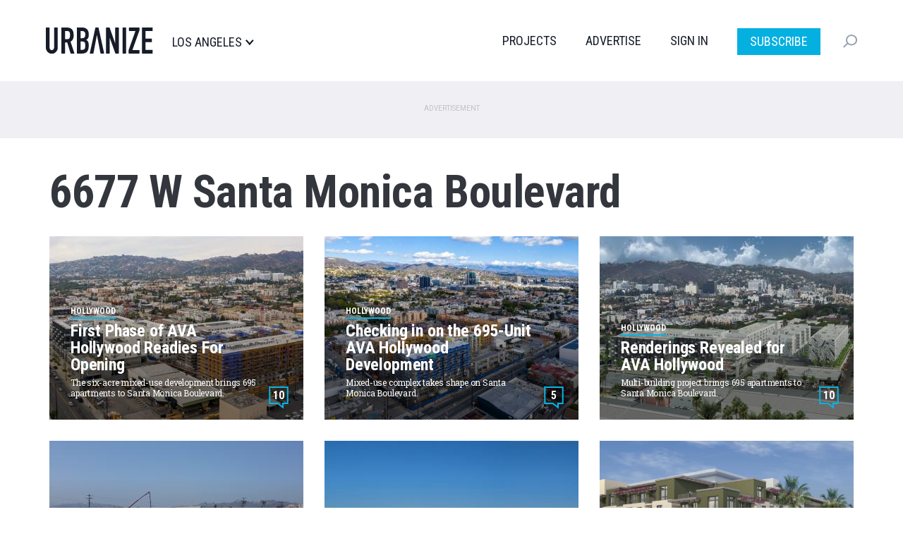

--- FILE ---
content_type: application/javascript; charset=utf-8
request_url: https://fundingchoicesmessages.google.com/f/AGSKWxUsDSMEjmfnee6in4IZcrzl0SDp3-oktb2tPaAc-Yl1iuMo4ZH_ARxbf2Ql67ROwKStKiHlKcuJWEhY1ek-3n-Z9qw3rEzaHUc4juP3tIDHc_0xEc9w5sc9CAhkIY4cz7UAmGiT83f681ij54aJP0nx5Q_VuO4VFIUTi3bfJlOGforbQJY3oxkpftz6/_/float_ad./blogads-_ad_url=/adseo./ukc-ad.
body_size: -1291
content:
window['2cf38e9f-1034-470e-b390-b84b06e7f522'] = true;